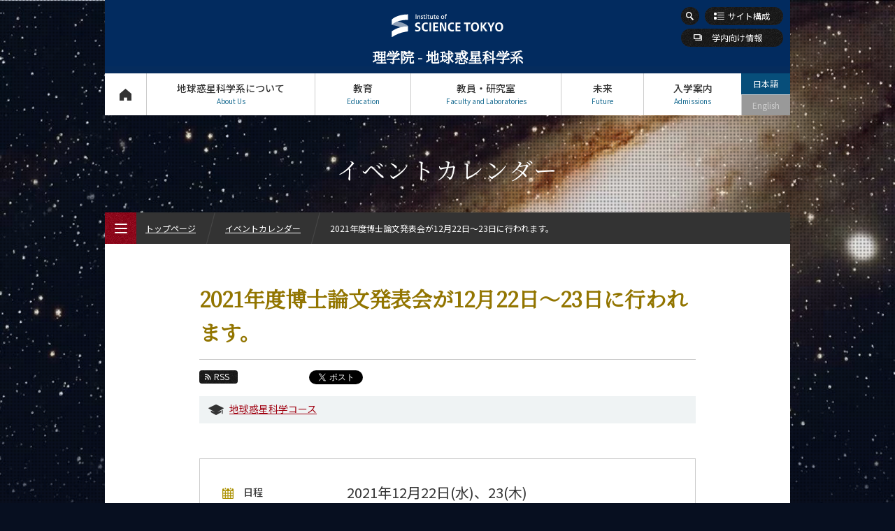

--- FILE ---
content_type: text/html; charset=UTF-8
request_url: https://educ.titech.ac.jp/eps/event_information/2021/061592.html
body_size: 7298
content:
<!DOCTYPE html>
<html lang="ja" dir="ltr">
<head prefix="og: http://ogp.me/ns# fb: http://ogp.me/ns/fb# article: http://ogp.me/ns/article#">
<meta charset="UTF-8">
<title>2021年度博士論文発表会が12月22日～23日に行われます。 | イベントカレンダー | Science Tokyo 理学院 地球惑星科学系</title>
<meta name="keywords" content="地球惑星科学系, イベントカレンダー, 2021年度博士論文発表会が12月22日～23日に行われます。, 理学院, 東工大, 東京工業大学, Tokyo Tech">
<meta name="description" content="東京工業大学 理学院 地球惑星科学系の2021年度博士論文発表会が12月22日～23日に行われます。ページ。">

<link rel="icon" type="image/x-icon" href="/common/img/favicon.ico">
<meta property="fb:app_id" content="2101527763319476">
<meta property="og:type" content="article">
<meta property="og:title" content="2021年度博士論文発表会が12月22日～23日に行われます。 | イベントカレンダー | Science Tokyo 理学院 地球惑星科学系">
<meta property="og:description" content="東京工業大学 理学院 地球惑星科学系の2021年度博士論文発表会が12月22日～23日に行われます。ページ。">
<meta property="og:url" content="https://educ.titech.ac.jp/eps/event_information/2021/061592.html">
<meta property="og:image" content="https://educ.titech.ac.jp/eps/common/img/logo_sns.jpg">
<meta name="twitter:card" content="summary_large_image">
<meta name="twitter:site" content="@tokyotech_jp">


<meta name="viewport" content="width=device-width, initial-scale=1">
<script type="text/javascript" src="/common/js/webfontloader.js" defer></script>
<script type="text/javascript" src="/common/js/webfontloader-script.js" defer></script>
<link rel="stylesheet" type="text/css" href="/common/css/cmn_layout_pc.css" media="screen and (min-width: 769px)">
<link rel="stylesheet" type="text/css" href="/common/css/cmn_layout_sp.css" media="screen and (max-width: 768px)">
<link rel="stylesheet" type="text/css" href="/common/css/cmn_layout_print.css" media="print">
<link rel="stylesheet" type="text/css" href="/common/css/cmn_style.css" media="all">
<script type="text/javascript" src="/common/js/jquery-3.5.1.min.js"></script>
<script type="text/javascript" src="/common/js/common.js"></script>
<!--[if lt IE 9]>
<script type="text/javascript" src="/common/js/html5_ie.js"></script>
<link rel="stylesheet" type="text/css" href="/common/css/cmn_layout_pc.css" media="all">
<link rel="stylesheet" type="text/css" href="/common/css/cmn_style.css" media="all">
<![endif]-->
<link rel="stylesheet" type="text/css" href="/eps/common/css/cmn_style_pc.css" media="screen and (min-width: 769px)">
<link rel="stylesheet" type="text/css" href="/eps/common/css/cmn_style_sp.css" media="screen and (max-width: 768px)">
<!--[if lt IE 9]>
<link rel="stylesheet" type="text/css" href="/eps/common/css/cmn_style_pc.css" media="all">
<![endif]-->

<link rel="stylesheet" type="text/css" href="/eps/event_information/css/style_pc.css" media="screen and (min-width: 769px)">
<link rel="stylesheet" type="text/css" href="/eps/event_information/css/style_sp.css" media="screen and (max-width: 768px)">
<link rel="stylesheet" type="text/css" href="/eps/event_information/css/style_print.css" media="print">
<!--[if lt IE 9]>
<link rel="stylesheet" type="text/css" href="/eps/event_information/css/style_pc.css" media="all">
<![endif]-->

<script>
  (function(i,s,o,g,r,a,m){i['GoogleAnalyticsObject']=r;i[r]=i[r]||function(){
  (i[r].q=i[r].q||[]).push(arguments)},i[r].l=1*new Date();a=s.createElement(o),
  m=s.getElementsByTagName(o)[0];a.async=1;a.src=g;m.parentNode.insertBefore(a,m)
  })(window,document,'script','//www.google-analytics.com/analytics.js','ga');

  ga('create', 'UA-7676767-1', 'auto');
  ga('send', 'pageview');

</script>
<!-- Global site tag (gtag.js) - Google Analytics -->
<script async src="https://www.googletagmanager.com/gtag/js?id=G-VKBJ61GEPE"></script>
<script>
  window.dataLayer = window.dataLayer || [];
  function gtag(){dataLayer.push(arguments);}
  gtag('js', new Date());

  gtag('config', 'G-VKBJ61GEPE');
</script>
</head>
<body id="event_detail">
<div id="wrapper">
	<header id="header">
		<div id="headerIn">
			<p id="headerLogo"><a href="/eps/"><img src="/common/img/logo.svg" width="241" height="49" alt="Institute of Science Tokyo"><span class="font_min">理学院 - 地球惑星科学系</span></a></p>
			<div id="headerFunc">
                <div id="headerSearch">
					<form action="/eps/site_search/" id="cse-search-box">
							<input type="hidden" name="cx" value="016737275621795016578:zs4bmyulx_c">
							<input type="hidden" name="cof" value="FORID:10">
							<input type="hidden" name="ie" value="UTF-8">
							<input type="text" name="q" value="" maxlength="300" class="txt">
							<div class="btn">
								<input type="image" name="sa" src="/common/img/btn_search01_on.png" alt="検索">
								<p><span><img src="/common/img/btn_search01_no.png" width="26" height="26" alt="検索"></span></p>
							</div>
						</form>
						<script type="text/javascript" src="//www.google.com/coop/cse/brand?form=cse-search-box&amp;lang=ja"></script>
					
				<!-- /headerSearch --></div>
					<p id="headerOrg"><a href="#"><span>サイト構成</span></a></p>
                <p id="headerLimit">
                    <a href="http://www.geo.titech.ac.jp/" target="_blank"><span>学内向け情報</span></a>
                    <!-- /headerLimit --></p>
					<nav id="gNavi">
						<ul>
							<li id="gNav01"><a href="/eps/">トップページ<span>Top Page</span></a></li>
							<li id="gNav02"><a href="#" rel="about_us">地球惑星科学系について<span>About Us</span></a>
								<div>
									<ul>
										<li id="gNav02_01">
											<a href="/eps/about_us/" class="expand">
												<img src="/eps/common/img/bg_gnav02_01.jpg" width="300" height="100" alt="私たちのヴィジョン">
												<span>私たちのヴィジョン</span>
											</a>
										</li>
										<li id="gNav02_02">
											<a href="/eps/about_us/overview.html" class="expand">
												<img src="/eps/common/img/bg_gnav02_02.jpg" width="300" height="100" alt="概要">
												<span>概要</span>
											</a>
										</li>
									</ul>
									<p class="close"><a href="#">CLOSE</a></p>
								</div>
							</li>
							<li id="gNav03"><a href="#" rel="education">教育<span>Education</span></a>
								<div>
									<ul>
										<li id="gNav03_01">
											<a href="/eps/education/eps_undergraduate/" class="expand">
												<img src="/eps/common/img/bg_gnav03_01.jpg" width="300" height="70" alt="地球惑星科学系（学士課程）">
												<span>地球惑星科学系<br>（学士課程）</span>
											</a>
											<ul>
												<li><a href="/eps/education/eps_undergraduate/five_features.html"><span>5つの特長</span></a></li>
												<li><a href="/eps/education/eps_undergraduate/curriculum.html"><span>学びの体系</span></a></li>
											</ul>
										</li>
										<li id="gNav03_02">
											<a href="/eps/education/eps_graduate/" class="expand">
												<img src="/eps/common/img/bg_gnav03_02.jpg" width="300" height="70" alt="地球惑星科学コース（大学院課程）">
												<span>地球惑星科学コース<br>（大学院課程）</span>
											</a>
											<ul>
												<li><a href="/eps/education/eps_graduate/five_features.html"><span>5つの特長</span></a></li>
												<li><a href="/eps/education/eps_graduate/curriculum.html"><span>学びの体系</span></a></li>
											</ul>
										</li>
                                    <li id="gNav03_03">
											<a href="/eps/education/els_graduate/" class="expand">
												<img src="/eps/common/img/bg_gnav03_03.jpg" width="300" height="70" alt="地球生命コース（大学院課程）">
												<span>地球生命コース<br>（大学院課程）</span>
											</a>
											<ul>
												<li><a href="/eps/education/els_graduate/five_features.html"><span>5つの特長</span></a></li>
												<li><a href="/eps/education/els_graduate/curriculum.html"><span>学びの体系</span></a></li>
											</ul>
										</li>

									</ul>
									<p class="close"><a href="#">CLOSE</a></p>
								</div>
							</li>
							<li id="gNav04"><a href="#" rel="faculty">教員・研究室<span>Faculty and Laboratories</span></a>
								<div>
									<ul>
										<li id="gNav04_01">
											<a href="/eps/faculty/" class="expand">
												<img src="/eps/common/img/bg_gnav04_01.jpg" width="300" height="100" alt="担当教員一覧">
												<span>担当教員一覧</span>
											</a>
										</li>
										<li id="gNav04_02">
											<a href="/eps/faculty/research_lab/" class="expand">
												<img src="/eps/common/img/bg_gnav04_02.jpg" width="300" height="100" alt="研究室と研究テーマ">
												<span>研究室と研究テーマ</span>
											</a>
										</li>
									</ul>
									<p class="close"><a href="#">CLOSE</a></p>
								</div>
							</li>
							<li id="gNav05"><a href="#" rel="future">未来<span>Future</span></a>
								<div>
									<ul>
										<li id="gNav05_01">
											<a href="/eps/future/" class="expand">
												<img src="/eps/common/img/bg_gnav05_01.jpg" width="300" height="100" alt="将来の進路">
												<span>将来の進路</span>
											</a>
										</li>
										<li id="gNav05_02">
											<a href="/eps/future/graduate_stories/" class="expand">
												<img src="/eps/common/img/bg_gnav05_02.jpg" width="300" height="100" alt="活躍する先輩たち">
												<span>活躍する先輩たち</span>
											</a>
										</li>
									</ul>
									<p class="close"><a href="#">CLOSE</a></p>
								</div>
							</li>
							<li id="gNav06"><a href="#" rel="admissions">入学案内<span>Admissions</span></a>
								<div>
									<ul>
										<li id="gNav06_01"><a href="/eps/admissions/" class="expand"><img src="/eps/common/img/bg_gnav06_01.jpg" width="300" height="100" alt="入学案内"><span>入学案内</span></a></li>
									</ul>
									<p class="close"><a href="#">CLOSE</a></p>
								</div>
							</li>
						</ul>
					<!-- /gNavi --></nav>
					<ul id="languageNavi">
<li class="ja"><a href="#" class="active">日本語</a></li>

	
        
        <li class="eng"><span>English</span></li>
        
	

					<!-- /languageNavi --></ul>
				<!-- /headerFunc --></div>
		<!-- /headerIn --></div>
	</header>
	<p id="contentsTitle" class="font_min">イベントカレンダー</p>
	<div id="contents">
		<div id="contentsIn">
			<div class="heading_event01">
				<h1 class="tit font_min">2021年度博士論文発表会が12月22日～23日に行われます。</h1>
				<div class="sns">
					<ul class="sns_shares">
						<li><p class="btn_rss"><a href="/eps/event_information/rss.xml"><span>RSS</span></a></p></li>
						<li class="fb">
							<script type="text/javascript">
								document.write('<iframe src="//www.facebook.com/plugins/like.php?href='+encodeURIComponent(document.URL)+'&amp;width=100&amp;height=20&amp;colorscheme=light&amp;layout=button_count&amp;action=like&amp;show_faces=false&amp;send=false" scrolling="no" frameborder="0" style="border:none; overflow:hidden; width:100px; height:20px;" allowTransparency="true"></iframe>');
							</script>
						</li>

						<li class="tw" style="margin-left:-12px;"><a href="https://twitter.com/share" class="twitter-share-button" data-url="https://educ.titech.ac.jp/eps/event_information/2021/061592.html" data-text="2021年度博士論文発表会が12月22日～23日に行われます。 | イベントカレンダー | Science Tokyo 理学院 地球惑星科学系">Tweet</a><script>!function(d,s,id){var js,fjs=d.getElementsByTagName(s)[0];if(!d.getElementById(id)){js=d.createElement(s);js.id=id;js.src="//platform.twitter.com/widgets.js";fjs.parentNode.insertBefore(js,fjs);}}(document,"script","twitter-wjs");</script></li>
						<li><div class="g-plusone" data-href="https://educ.titech.ac.jp/eps/event_information/2021/061592.html" data-size="medium"></div></li>
					</ul>
				</div>
				<ul class="course">
					
					
					<li><a href="/eps/event_information/eps_graduate/">地球惑星科学コース</a></li>
				</ul>
			</div>

<div class="section01"><div class="box_event01">
        
					<dl class="calendar">
						<dt><span>日程</span></dt>
						<dd>2021年12月22日(水)、23(木)</dd>
					</dl>
					
					
					
					
					
					
					
</div><!-- /section01 --></div>
        

			
				
				
			
			<div class="section01">
				<ul class="btn_type02 iconSelector">
					<li><a href="http://www.geo.titech.ac.jp/epss/postgraduate/dsche.pdf">2021年度博士論文発表会</a></li>
				</ul>
			<!-- /section01 --></div>
			
            <div class="section01">
                <div class="upd"><p>更新日：2021.12.08</p></div>
            <!-- /section01 --></div>

			<div class="ftContents">
				<div class="tags">
					<ul class="course">
						
					
						
					
						<li><a href="/eps/event_information/eps_graduate/">地球惑星科学コース</a></li>
					</ul>
				</div>
				<div>
					<ul class="sns_shares">
						<li><p class="btn_rss"><a href="/eps/event_information/rss.xml"><span>RSS</span></a></p></li>
						<li class="fb">
							<script type="text/javascript">
								document.write('<iframe src="//www.facebook.com/plugins/like.php?href='+encodeURIComponent(document.URL)+'&amp;width=100&amp;height=20&amp;colorscheme=light&amp;layout=button_count&amp;action=like&amp;show_faces=false&amp;send=false" scrolling="no" frameborder="0" style="border:none; overflow:hidden; width:100px; height:20px;" allowTransparency="true"></iframe>');
							</script>
						</li>

						<li class="tw" style="margin-left:-12px;"><a href="https://twitter.com/share" class="twitter-share-button" data-url="https://educ.titech.ac.jp/eps/event_information/2021/061592.html" data-text="2021年度博士論文発表会が12月22日～23日に行われます。 | イベントカレンダー | Science Tokyo 理学院 地球惑星科学系">Tweet</a><script>!function(d,s,id){var js,fjs=d.getElementsByTagName(s)[0];if(!d.getElementById(id)){js=d.createElement(s);js.id=id;js.src="//platform.twitter.com/widgets.js";fjs.parentNode.insertBefore(js,fjs);}}(document,"script","twitter-wjs");</script></li>
						<li><div class="g-plusone" data-href="https://educ.titech.ac.jp/eps/event_information/2021/061592.html" data-size="medium"></div></li>
					</ul>
				</div>
			<!-- /ftContents --></div>
		<!-- /contentsIn --></div>
	<!-- /contents --></div>

	<div id="fNavi">
		<div id="fNaviIn">
			<ul>
				<li id="fNav01"><a href="/eps/about_this_site/"><span>本サイトについて</span></a></li>
				<li id="fNav02"><a href="/eps/privacy/"><span>個人情報の<br>取り扱いについて</span></a></li>
				<li id="fNav03"><a href="/eps/contact_and_access/"><span>お問い合わせ・<br>アクセス</span></a></li>
				<li id="fNav04"><a href="/eps/publications/"><span>広報誌</span></a></li>
				<li id="fNav05"><a href="/eps/links/"><span>関連リンク</span></a></li>
				<li id="fNav06"><a href="/eps/site_map/"><span>サイトマップ</span></a></li>
			</ul>
		<!-- /fNaviIn --></div>
	<!-- /fNavi --></div>
	<footer id="footer">
		<div id="footerIn">
			<div id="footerFunc">
				<div class="sns">
					<ul class="footer_sns_icon mb10">
						<li class="footer_sns_list"><a class="footer_sns_link" href="https://www.facebook.com/sciencetokyo.official.ja" target="_blank" rel="noopener noreferrer"><svg width="33" height="33" viewBox="0 0 33 33" fill="none" xmlns="http://www.w3.org/2000/svg" role="img" aria-labelledby="facebook-logo-icon"><title id="facebook-logo-icon">Facebook logo</title><rect width="33" height="33" rx="4" fill="#0076FA"></rect><path d="M28 16.0672C28 9.95496 23.0751 5 17 5C10.9249 5 6 9.95496 6 16.0672C6 21.5912 10.0225 26.1697 15.2813 27V19.2663H12.4883V16.0672H15.2813V13.629C15.2813 10.8553 16.9235 9.32313 19.4361 9.32313C20.6396 9.32313 21.8984 9.53929 21.8984 9.53929V12.2629H20.5114C19.1449 12.2629 18.7188 13.116 18.7188 13.9912V16.0672H21.7695L21.2818 19.2663H18.7188V27C23.9775 26.1697 28 21.5912 28 16.0672Z" fill="white"></path></svg></a></li>
						<li class="footer-sns-list"><a class="footer-sns-link" href="https://x.com/sciencetokyo_ja" target="_blank" rel="noopener noreferrer"><svg width="33" height="33" viewBox="0 0 33 33" fill="none" xmlns="http://www.w3.org/2000/svg"><path d="M29.3301 0.25H4.33008C2.12094 0.25 0.330078 2.04086 0.330078 4.25V29.25C0.330078 31.4591 2.12094 33.25 4.33008 33.25H29.3301C31.5392 33.25 33.3301 31.4591 33.3301 29.25V4.25C33.3301 2.04086 31.5392 0.25 29.3301 0.25Z" fill="black"/><path d="M18.7124 15.7893L25.4133 8H23.8254L18.0071 14.7633L13.3599 8H8L15.0274 18.2273L8 26.3955H9.58799L15.7324 19.2533L20.6401 26.3955H26L18.7121 15.7893H18.7124ZM16.5375 18.3174L15.8255 17.299L10.1602 9.19542H12.5992L17.1712 15.7353L17.8832 16.7537L23.8262 25.2545H21.3871L16.5375 18.3178V18.3174Z" fill="white"/></svg></a></li>	
                    	<li class="footer_sns_list"><a class="footer_sns_link" href="https://www.linkedin.com/school/sciencetokyo/" target="_blank" rel="noopener noreferrer"><svg width="33" height="33" viewBox="0 0 33 33" fill="none" xmlns="http://www.w3.org/2000/svg" role="img" aria-labelledby="LinkedIn-logo-icon"><title id="LinkedIn-logo-icon">LinkedIn logo</title><rect width="33" height="33" rx="4" fill="#2867B2"></rect><path d="M10.4688 27.7195H6.34375V12.5945H10.4688V27.7195ZM8.40625 10.851C7.078 10.851 6 9.76475 6 8.4255C6 7.08625 7.078 6 8.40625 6C9.7345 6 10.8125 7.08625 10.8125 8.4255C10.8125 9.76475 9.73588 10.851 8.40625 10.851ZM26.9688 27.7195H22.8438V20.014C22.8438 15.383 17.3438 15.7336 17.3438 20.014V27.7195H13.2188V12.5945H17.3438V15.0214C19.2633 11.4656 26.9688 11.203 26.9688 18.4259V27.7195Z" fill="white"></path></svg></a></li>
						<li class="footer_sns_list"><a class="footer_sns_link" href="https://www.youtube.com/@sciencetokyo_ja" target="_blank" rel="noopener noreferrer"><svg width="33" height="33" viewBox="0 0 33 33" fill="none" xmlns="http://www.w3.org/2000/svg" role="img" aria-labelledby="YouTube-logo-icon"><title id="YouTube-logo-icon">YouTube logo</title><rect width="33" height="33" rx="3" fill="#FE0000"></rect><path fill-rule="evenodd" clip-rule="evenodd" d="M26.2673 8.50757C27.343 8.78683 28.1901 9.60965 28.4777 10.6546C29 12.5485 29 16.5001 29 16.5001C29 16.5001 29 20.4515 28.4777 22.3452C28.1901 23.3902 27.343 24.2132 26.2673 24.4924C24.3177 25 16.5 25 16.5 25C16.5 25 8.68229 25 6.73266 24.4924C5.657 24.2132 4.80978 23.3902 4.52229 22.3452C4 20.4515 4 16.5001 4 16.5001C4 16.5001 4 12.5485 4.52229 10.6546C4.80978 9.60965 5.657 8.78683 6.73266 8.50757C8.68229 8 16.5 8 16.5 8C16.5 8 24.3177 8 26.2673 8.50757ZM20.495 16.5L13.9999 12.8571V20.1428L20.495 16.5Z" fill="white"></path></svg></a></li>
              			<li class="footer-sns-list"><a class="footer-sns-link" href="https://www.instagram.com/sciencetokyo_ja/" target="_blank" rel="noopener noreferrer"><img src="/common/img/logo-instagram.png" width="33" height="33" alt="instagram"></a></li>
                	</ul>
				<!-- /sns --></div>
            	<div class="logo">
                	<img src="/common/img/logo.svg" alt="Institute of Science Tokyo" width="241" height="49">
           		</div>
            	<div class="links">
					<ul>
						<li><a href="https://www.isct.ac.jp/ja" target="_blank">Science Tokyo Webヘ</a></li>
                    	<li><a href="https://www.titech.ac.jp/enrolled/news/" target="_blank">在学生向け情報</a></li>
                    	<li><a href="https://www.titech.ac.jp/staff/news/" target="_blank">教職員向け情報（学内限定）</a></li>
					</ul>
				<!-- /links --></div>
			<!-- /footerFunc --></div>
		<!-- /footerIn --></div>
		<p id="copyright">&copy; Dept. of Earth and Planetary Sciences, Institute of Science Tokyo</p>
	</footer>
	<p class="pageTop"><a href="#wrapper"><img src="/common/img/btn_pagetop01.png" width="40" height="60" alt="ページのトップへ"></a></p>
<!-- /wrapper --></div>

<div id="menu_btn">
	<p class="open"><a href="#"><img src="/common/img/btn_menu01.png" width="45" height="45" alt="MENU"><span><img src="/common/img/btn_menu01_txt.png" width="45" height="45" alt=""></span><span class="text_menu">MENU</span></a></p>
	<p class="close"><a href="#"><img src="/common/img/btn_menu02.png" width="45" height="45" alt="CLOSE"><span><img src="/common/img/btn_menu02_txt.png" width="45" height="45" alt=""></span><span class="text_close">CLOSE</span></a></p>
<!-- /menu_btn --></div>
<div id="menu">
	<div id="breadcrumbWrap">
		<ul id="breadcrumb">
			<li><p><a href="/eps/">トップページ</a></p></li>
			<li><p><a href="/eps/event_information/">イベントカレンダー</a></p></li>
			<li><p>2021年度博士論文発表会が12月22日～23日に行われます。</p></li>
		</ul>
	<!-- /breadcrumbWrap --></div>
	<div id="mNaviWrap">
		<ul class="language">
<li class="ja"><a href="#" class="active">日本語</a></li>

	
        
        <li class="eng"><span>English</span></li>
        
	

		</ul>
		<div id="mNavi">
			<nav id="mNaviIn">
				<ul>
					<li><p><a href="/eps/" class="home">トップページ<span>Top Page</span></a></p></li>
					<li><p><a href="#" class="plus">地球惑星科学系について<span>About Us</span></a></p>
						<ul>
							<li><p><a href="/eps/about_us/"><span>私たちのヴィジョン</span></a></p></li>
							<li><p><a href="/eps/about_us/overview.html"><span>概要</span></a></p></li>
						</ul>
					</li>
					<li><p><a href="#" class="plus">教育<span>Education</span></a></p>
						<ul>
							<li><p><a href="/eps/education/eps_undergraduate/"><span>地球惑星科学系（学士課程）</span></a></p>
								<ul class="noSlide">
									<li><p><a href="/eps/education/eps_undergraduate/five_features.html"><span>5つの特長</span></a></p></li>
									<li><p><a href="/eps/education/eps_undergraduate/curriculum.html"><span>学びの体系</span></a></p></li>
								</ul>
							</li>
							<li><p><a href="/eps/education/eps_graduate/"><span>地球惑星科学コース（大学院課程）</span></a></p>
								<ul class="noSlide">
									<li><p><a href="/eps/education/eps_graduate/five_features.html"><span>5つの特長</span></a></p></li>
									<li><p><a href="/eps/education/eps_graduate/curriculum.html"><span>学びの体系</span></a></p></li>
								</ul>
							</li>
							<li><p><a href="/eps/education/els_graduate/"><span>地球生命コース（大学院課程）</span></a></p>
								<ul class="noSlide">
									<li><p><a href="/eps/education/els_graduate/five_features.html"><span>5つの特長</span></a></p></li>
									<li><p><a href="/eps/education/els_graduate/curriculum.html"><span>学びの体系</span></a></p></li>
								</ul>
							</li>
						</ul>
					</li>
					<li><p><a href="#" class="plus">教員・研究室<span>Faculty and Laboratories</span></a></p>
						<ul>
							<li><p><a href="/eps/faculty/"><span>担当教員一覧</span></a></p></li>
							<li><p><a href="/eps/faculty/research_lab/"><span>研究室と研究テーマ</span></a></p></li>
						</ul>
					</li>
					<li><p><a href="#" class="plus">未来<span>Future</span></a></p>
						<ul>
							<li><p><a href="/eps/future/"><span>将来の進路</span></a></p></li>
							<li><p><a href="/eps/future/graduate_stories/"><span>活躍する先輩たち</span></a></p>
								<ul class="noSlide">
									<li><p><a href="/eps/future/graduate_stories/057614.html"><span>桑原 歩さん</span></a></p></li>
								
									<li><p><a href="/eps/future/graduate_stories/055564.html"><span>鏡味 沙耶さん</span></a></p></li>
								
									<li><p><a href="/eps/future/graduate_stories/047968.html"><span>内尾 優子さん</span></a></p></li>
								
									<li><p><a href="/eps/future/graduate_stories/047967.html"><span>藏田 真彦さん</span></a></p></li>
								
									<li><p><a href="/eps/future/graduate_stories/047966.html"><span>山城 かすみさん</span></a></p></li>
								</ul>
							</li>
						</ul>
					</li>
					<li><p><a href="#" class="plus">入学案内<span>Admissions</span></a></p>
						<ul>
							<li><p><a href="/eps/admissions/"><span>入学案内</span></a></p></li>
						</ul>
					</li>
					<li><p><a href="#" class="plus">地球惑星科学系 News<span>News</span></a></p>
						<ul>
							<li><p><a href="/eps/news/" class="arrow"><span>News 一覧</span></a></p></li>
							<li><p><a href="#" class="plus"><span>カテゴリ別</span></a></p>
								<ul class="category">
									<li><p><a href="/eps/news/education/"><span>教育</span></a></p></li>
								
									<li><p><a href="/eps/news/research/"><span>研究</span></a></p></li>
								
									<li><p><a href="/eps/news/outreach/"><span>社会連携</span></a></p></li>
								
									<li><p><a href="/eps/news/global/"><span>国際交流</span></a></p></li>
								
									<li><p><a href="/eps/news/students/"><span>学生の活躍</span></a></p></li>
								
									<li><p><a href="/eps/news/faculty/"><span>教員の活躍</span></a></p></li>
								
									<li><p><a href="/eps/news/prizes/"><span>受賞・表彰</span></a></p></li>
								
									<li><p><a href="/eps/news/events/"><span>イベント報告</span></a></p></li>
								
									<li><p><a href="/eps/news/information/"><span>お知らせ</span></a></p></li>
								
									<li><p><a href="/eps/news/others/"><span>その他</span></a></p></li>
								</ul>
							</li>
							<li><p><a href="#" class="plus"><span>課程別</span></a></p>
								<ul class="course">
									<li><p><a href="/eps/news/eps_undergraduate/"><span>学士課程</span></a></p></li>
								
									<li><p><a href="/eps/news/eps_graduate/"><span>地球惑星科学コース</span></a></p></li>
								
									<li><p><a href="/eps/news/els_graduate/"><span>地球生命コース</span></a></p></li>
								</ul>
							</li>
							
						
							<li><p><a href="#" class="plus"><span>月別</span></a></p>
							<ul class="monthly">
								<li><p><a href="#" class="plus"><span>2026年</span></a></p>
									<ul>
										<li><p><a href="/eps/news/2026_01/"><span>1月</span></a></p></li>
									</ul>
								</li>
								<li><p><a href="#" class="plus"><span>2025年</span></a></p>
									<ul>
										<li><p><a href="/eps/news/2025_12/"><span>12月</span></a></p></li>
										<li><p><a href="/eps/news/2025_10/"><span>10月</span></a></p></li>
										<li><p><a href="/eps/news/2025_09/"><span>9月</span></a></p></li>
										<li><p><a href="/eps/news/2025_07/"><span>7月</span></a></p></li>
										<li><p><a href="/eps/news/2025_06/"><span>6月</span></a></p></li>
										<li><p><a href="/eps/news/2025_04/"><span>4月</span></a></p></li>
										<li><p><a href="/eps/news/2025_03/"><span>3月</span></a></p></li>
										<li><p><a href="/eps/news/2025_02/"><span>2月</span></a></p></li><li><p><a href="/eps/news/2025_01/"><span>1月</span></a></p></li>
									</ul>
								</li>
								<li><p><a href="#" class="plus"><span>2024年</span></a></p>
									<ul>
										<li><p><a href="/eps/news/2024_12/"><span>12月</span></a></p></li>
										<li><p><a href="/eps/news/2024_09/"><span>9月</span></a></p></li>
										<li><p><a href="/eps/news/2024_08/"><span>8月</span></a></p></li>
										<li><p><a href="/eps/news/2024_07/"><span>7月</span></a></p></li>
										<li><p><a href="/eps/news/2024_06/"><span>6月</span></a></p></li>
										<li><p><a href="/eps/news/2024_05/"><span>5月</span></a></p></li>
										<li><p><a href="/eps/news/2024_04/"><span>4月</span></a></p></li>
										<li><p><a href="/eps/news/2024_03/"><span>3月</span></a></p></li>
										<li><p><a href="/eps/news/2024_02/"><span>2月</span></a></p></li><li><p><a href="/eps/news/2024_01/"><span>1月</span></a></p></li>
									</ul>
								</li>
								<li><p><a href="#" class="plus"><span>2023年</span></a></p>
									<ul>
										<li><p><a href="/eps/news/2023_12/"><span>12月</span></a></p></li>
										<li><p><a href="/eps/news/2023_11/"><span>11月</span></a></p></li>
										<li><p><a href="/eps/news/2023_10/"><span>10月</span></a></p></li>
										<li><p><a href="/eps/news/2023_09/"><span>9月</span></a></p></li>
										<li><p><a href="/eps/news/2023_07/"><span>7月</span></a></p></li>
										<li><p><a href="/eps/news/2023_06/"><span>6月</span></a></p></li>
										<li><p><a href="/eps/news/2023_05/"><span>5月</span></a></p></li>
										<li><p><a href="/eps/news/2023_04/"><span>4月</span></a></p></li>
										<li><p><a href="/eps/news/2023_03/"><span>3月</span></a></p></li>
										<li><p><a href="/eps/news/2023_02/"><span>2月</span></a></p></li><li><p><a href="/eps/news/2023_01/"><span>1月</span></a></p></li>
									</ul>
								</li>
								<li><p><a href="#" class="plus"><span>2022年</span></a></p>
									<ul>
										<li><p><a href="/eps/news/2022_12/"><span>12月</span></a></p></li>
										<li><p><a href="/eps/news/2022_11/"><span>11月</span></a></p></li>
										<li><p><a href="/eps/news/2022_10/"><span>10月</span></a></p></li>
										<li><p><a href="/eps/news/2022_07/"><span>7月</span></a></p></li>
										<li><p><a href="/eps/news/2022_06/"><span>6月</span></a></p></li>
										<li><p><a href="/eps/news/2022_04/"><span>4月</span></a></p></li>
										<li><p><a href="/eps/news/2022_03/"><span>3月</span></a></p></li><li><p><a href="/eps/news/2022_01/"><span>1月</span></a></p></li>
									</ul>
								</li>
								<li><p><a href="#" class="plus"><span>2021年</span></a></p>
									<ul>
										<li><p><a href="/eps/news/2021_12/"><span>12月</span></a></p></li>
										<li><p><a href="/eps/news/2021_11/"><span>11月</span></a></p></li>
										<li><p><a href="/eps/news/2021_10/"><span>10月</span></a></p></li>
										<li><p><a href="/eps/news/2021_08/"><span>8月</span></a></p></li>
										<li><p><a href="/eps/news/2021_07/"><span>7月</span></a></p></li>
										<li><p><a href="/eps/news/2021_06/"><span>6月</span></a></p></li>
										<li><p><a href="/eps/news/2021_05/"><span>5月</span></a></p></li>
										<li><p><a href="/eps/news/2021_04/"><span>4月</span></a></p></li>
										<li><p><a href="/eps/news/2021_03/"><span>3月</span></a></p></li><li><p><a href="/eps/news/2021_01/"><span>1月</span></a></p></li>
									</ul>
								</li>
								<li><p><a href="#" class="plus"><span>2020年</span></a></p>
									<ul>
										<li><p><a href="/eps/news/2020_12/"><span>12月</span></a></p></li>
										<li><p><a href="/eps/news/2020_11/"><span>11月</span></a></p></li>
										<li><p><a href="/eps/news/2020_10/"><span>10月</span></a></p></li>
										<li><p><a href="/eps/news/2020_08/"><span>8月</span></a></p></li>
										<li><p><a href="/eps/news/2020_06/"><span>6月</span></a></p></li>
										<li><p><a href="/eps/news/2020_04/"><span>4月</span></a></p></li>
										<li><p><a href="/eps/news/2020_03/"><span>3月</span></a></p></li>
										<li><p><a href="/eps/news/2020_02/"><span>2月</span></a></p></li><li><p><a href="/eps/news/2020_01/"><span>1月</span></a></p></li>
									</ul>
								</li>
								<li><p><a href="#" class="plus"><span>2019年</span></a></p>
									<ul>
										<li><p><a href="/eps/news/2019_12/"><span>12月</span></a></p></li>
										<li><p><a href="/eps/news/2019_11/"><span>11月</span></a></p></li>
										<li><p><a href="/eps/news/2019_10/"><span>10月</span></a></p></li>
										<li><p><a href="/eps/news/2019_09/"><span>9月</span></a></p></li>
										<li><p><a href="/eps/news/2019_08/"><span>8月</span></a></p></li>
										<li><p><a href="/eps/news/2019_07/"><span>7月</span></a></p></li>
										<li><p><a href="/eps/news/2019_06/"><span>6月</span></a></p></li>
										<li><p><a href="/eps/news/2019_05/"><span>5月</span></a></p></li>
										<li><p><a href="/eps/news/2019_04/"><span>4月</span></a></p></li>
										<li><p><a href="/eps/news/2019_02/"><span>2月</span></a></p></li><li><p><a href="/eps/news/2019_01/"><span>1月</span></a></p></li>
									</ul>
								</li>
								<li><p><a href="#" class="plus"><span>2018年</span></a></p>
									<ul>
										<li><p><a href="/eps/news/2018_12/"><span>12月</span></a></p></li>
										<li><p><a href="/eps/news/2018_11/"><span>11月</span></a></p></li>
										<li><p><a href="/eps/news/2018_07/"><span>7月</span></a></p></li>
										<li><p><a href="/eps/news/2018_06/"><span>6月</span></a></p></li>
										<li><p><a href="/eps/news/2018_04/"><span>4月</span></a></p></li>
										<li><p><a href="/eps/news/2018_03/"><span>3月</span></a></p></li><li><p><a href="/eps/news/2018_02/"><span>2月</span></a></p></li>
									</ul>
								</li>
								<li><p><a href="#" class="plus"><span>2017年</span></a></p>
									<ul>
										<li><p><a href="/eps/news/2017_12/"><span>12月</span></a></p></li>
										<li><p><a href="/eps/news/2017_10/"><span>10月</span></a></p></li><li><p><a href="/eps/news/2017_09/"><span>9月</span></a></p></li>
									</ul>
								</li>
								<li><p><a href="#" class="plus"><span>2016年</span></a></p>
									<ul>
										<li><p><a href="/eps/news/2016_12/"><span>12月</span></a></p></li>
										<li><p><a href="/eps/news/2016_10/"><span>10月</span></a></p></li>
										<li><p><a href="/eps/news/2016_09/"><span>9月</span></a></p></li>
										<li><p><a href="/eps/news/2016_08/"><span>8月</span></a></p></li>
										<li><p><a href="/eps/news/2016_07/"><span>7月</span></a></p></li>
										<li><p><a href="/eps/news/2016_06/"><span>6月</span></a></p></li>
										<li><p><a href="/eps/news/2016_04/"><span>4月</span></a></p></li>
									</ul>
								</li>
							</ul>
						</li>
						</ul>
					</li>
					<li><p><a href="#" class="plus">イベントカレンダー<span>Event Calendar</span></a></p>
						<ul>
							<li><p><a href="/eps/event_information/" class="arrow"><span>今後のイベント</span></a></p></li>




<li><p><a href="#" class="plus"><span>今後の課程別イベント</span></a></p><ul class="course">
<li><p><a href="/eps/event_information/cat13453/"><span>地球生命コース</span></a></p></li>



<li><p><a href="/eps/event_information/eps_undergraduate/"><span>学士課程</span></a></p></li>



<li><p><a href="/eps/event_information/eps_graduate/"><span>地球惑星科学コース</span></a></p></li>
</ul></li>


						























































































































































































































































































































































































	
		
		<li><p><a href="#" class="plus"><span>年別アーカイブ</span></a></p><ul>
		
		
		<li><p><a href="/eps/event_information/2026/"><span>2026年</span></a></p></li>
		
	
		
		
		<li><p><a href="/eps/event_information/2025/"><span>2025年</span></a></p></li>
		
	
		
		
		<li><p><a href="/eps/event_information/2024/"><span>2024年</span></a></p></li>
		
	
		
		
		<li><p><a href="/eps/event_information/2023/"><span>2023年</span></a></p></li>
		
	
		
		
		<li><p><a href="/eps/event_information/2022/"><span>2022年</span></a></p></li>
		
	
		
		
		<li><p><a href="/eps/event_information/2021/"><span>2021年</span></a></p></li>
		
	
		
		
		<li><p><a href="/eps/event_information/2020/"><span>2020年</span></a></p></li>
		
	
		
		
		<li><p><a href="/eps/event_information/2019/"><span>2019年</span></a></p></li>
		
	
		
		
		<li><p><a href="/eps/event_information/2018/"><span>2018年</span></a></p></li>
		
	
		
		
		<li><p><a href="/eps/event_information/2017/"><span>2017年</span></a></p></li>
		
	
		
		
		<li><p><a href="/eps/event_information/2016/"><span>2016年</span></a></p></li>
		
		</ul></li>
		
	



						</ul>
					</li>
				</ul>
			<!-- /mNaviIn --></nav>
		<!-- /mNavi --></div>
		<div class="search">
				<div class="search">
			<div>
				<form action="/eps/site_search/" id="cse-search-box">
					<input type="hidden" name="cx" value="016737275621795016578:zs4bmyulx_c">
					<input type="hidden" name="cof" value="FORID:10">
					<input type="hidden" name="ie" value="UTF-8">
					<p class="txt"><input type="text" name="q" value="" maxlength="300"></p>
					<div class="btn">
						<input type="image" name="sa" src="/common/img/nav_search01.png" alt="検索">
					</div>
				</form>
				<script type="text/javascript" src="//www.google.com/coop/cse/brand?form=cse-search-box&amp;lang=ja"></script>
			</div>
		<!-- /headerSearch --></div>
		<!-- /headerSearch --></div>
		<p class="btnOrg"><a href="#"><span>サイト構成</span></a></p>
		<p class="btnLimit"><a href="http://www.geo.titech.ac.jp/" target="_blank"><span>学内向け情報</span></a></p>
		<p class="btnClose"><a href="#"><span>CLOSE</span></a></p>
	<!-- /mNaviWrap --></div>
<!-- /menu --></div>
<div id="mainImg"></div>
<div id="dotCover"></div>
<div id="ft_line"></div>
<div id="overlay"></div>
<div id="boxOrg">
	<p class="close opacityOver"><a href="#">CLOSE</a></p>
	<ul>
		<li class="grandInfo">
			<div><p><img src="/common/img/logo-colored.svg" width="200" height="54" alt="Institute of Science Tokyo"></p></div>
			<ul>
				<li><a href="https://www.isct.ac.jp/ja" target="_blank"><span>Science Tokyo Web</span></a></li>
				<li><a href="https://admissions.isct.ac.jp/ja" target="_blank"><span>Science Tokyo 受験生</span></a></li>
				<li class="grandTop"><a href="/" target="_blank"><span>学院・系及びリベラルアーツ<br class="pcOnly">研究教育院</span></a></li>
			</ul>
		</li>
		<li>
			<div><p><a href="https://www.titech.ac.jp/about/organization/schools/organization01.html" target="_blank"><span>理学院</span></a></p></div>
			<ul>
				<li><a href="/math/" target="_blank"><span>数学系</span></a></li>
				<li><a href="/phys/" target="_blank"><span>物理学系</span></a></li>
				<li><a href="/chem/" target="_blank"><span>化学系</span></a></li>
				<li><a href="/eps/" target="_blank"><span>地球惑星科学系</span></a></li>
			</ul>
		</li>
		<li>
			<div><p><a href="https://www.titech.ac.jp/about/organization/schools/organization02.html" target="_blank"><span>工学院</span></a></p></div>
			<ul>
				<li><a href="/mech/" target="_blank"><span>機械系</span></a></li>
				<li><a href="/sc/" target="_blank"><span>システム制御系</span></a></li>
				<li><a href="/ee/" target="_blank"><span>電気電子系</span></a></li>
				<li><a href="/ict/" target="_blank"><span>情報通信系</span></a></li>
				<li><a href="/iee/" target="_blank"><span>経営工学系</span></a></li>
			</ul>
		</li>
		<li>
			<div><p><a href="https://www.titech.ac.jp/about/organization/schools/organization03.html" target="_blank"><span>物質理工学院</span></a></p></div>
			<ul>
				<li><a href="/mat/" target="_blank"><span>材料系</span></a></li>
				<li><a href="/cap/" target="_blank"><span>応用化学系</span></a></li>
			</ul>
		</li>
		<li>
			<div><p><a href="https://www.titech.ac.jp/about/organization/schools/organization04.html" target="_blank"><span>情報理工学院</span></a></p></div>
			<ul>
				<li><a href="/is/" target="_blank"><span>数理・計算科学系</span></a></li>
				<li><a href="/cs/" target="_blank"><span>情報工学系</span></a></li>
			</ul>
		</li>
		<li>
			<div><p><a href="https://www.titech.ac.jp/about/organization/schools/organization05.html" target="_blank"><span>生命理工学院</span></a></p></div>
			<ul>
				<li><a href="/bio/" target="_blank"><span>生命理工学系</span></a></li>
			</ul>
		</li>
		<li>
			<div><p><a href="https://www.titech.ac.jp/about/organization/schools/organization06.html" target="_blank"><span>環境・社会理工学院</span></a></p></div>
			<ul>
				<li><a href="/arch/" target="_blank"><span>建築学系</span></a></li>
				<li><a href="/cv/" target="_blank"><span>土木・環境工学系</span></a></li>
				<li><a href="/tse/" target="_blank"><span>融合理工学系</span></a></li>
				<li><a href="/shs/" target="_blank"><span>社会・人間科学系</span></a></li>
				<li><a href="/isc/" target="_blank" class="wide"><span>技術経営専門職学位課程<br class="spOnly"> / イノベーション科学系</span></a></li>
			</ul>
		</li>
		<li class="last">
			<div><p><a href="/ila/" target="_blank"><span>リベラルアーツ研究教育院</span></a></p></div>
		</li>
	</ul>
	<p class="note">※ 東工大の教育に関連するWebサイトの構成です。</p>
	<p class="closeFt"><a href="#">CLOSE</a></p>
</div>
</body>
</html>

--- FILE ---
content_type: text/css
request_url: https://educ.titech.ac.jp/eps/common/css/cmn_style_pc.css
body_size: -896
content:
/* !Main Img
---------------------------------------------------------- */
body {
	background-color: #070f20;
}
#mainImg {
	width: 100%;
	height: 100%;
	position: fixed;
	top: 0;
	left: 0;
	z-index: -999999;
	background: url(/eps/common/img/main01.jpg) center top no-repeat;
	background-size: cover;
}
	@media(max-width:1049px) {
		#mainImg {
			width: 1030px;
			height: 858px;
			background: url(/eps/common/img/main01.jpg) center top no-repeat;
			background-size: 1030px auto;
			-moz-background-size: 1030px auto;
			-webkit-background-size: 1030px auto;
		}
	}

#gNavi ul li#gNav02 > a { width: 240px; }
#gNavi ul li#gNav03 > a { width: 136px; }
#gNavi ul li#gNav04 > a { width: 214px; }
#gNavi ul li#gNav05 > a { width: 117px; }
#gNavi ul li#gNav06 > a { width: 139px; }

.eng #gNavi ul li#gNav02 > a { width: 134px; }
.eng #gNavi ul li#gNav03 > a { width: 141px; }
.eng #gNavi ul li#gNav04 > a { width: 308px; }
.eng #gNavi ul li#gNav05 > a { width: 115px; }
.eng #gNavi ul li#gNav06 > a { width: 148px; }


/* [980px-this.width/2] */
#gNavi > ul > li#gNav02 > div { left: 0px; }
#gNavi > ul > li#gNav03 > div { left: 0px; width: 980px; }
#gNavi > ul > li#gNav04 > div { left: 220px; }
.eng #gNavi > ul > li#gNav04 > div { left: 160px; }
#gNavi > ul > li#gNav05 > div { right: -70px; }
#gNavi > ul > li#gNav06 > div { right: -70px; }


--- FILE ---
content_type: text/css
request_url: https://educ.titech.ac.jp/eps/common/css/cmn_style_sp.css
body_size: -1104
content:
/* !Main Img
---------------------------------------------------------- */
body {
	background-color: #070f20;
}
#mainImg {
	width: 100%;
	height: 100%;
	position: fixed;
	top: 0;
	left: 0;
	z-index: -999999;
	background: url(/eps/common/img/sp/main01.jpg) center 30px no-repeat;
	 background-size: 100% auto;
}
#topPage #mainImg {
	background: url(/eps/common/img/sp/main01.jpg) center top no-repeat;
	background-size: 100% auto;
}


--- FILE ---
content_type: text/css
request_url: https://educ.titech.ac.jp/eps/event_information/css/style_print.css
body_size: -1262
content:
@charset "UTF-8";
@import url('/eps/event_information/css/style_pc.css');
